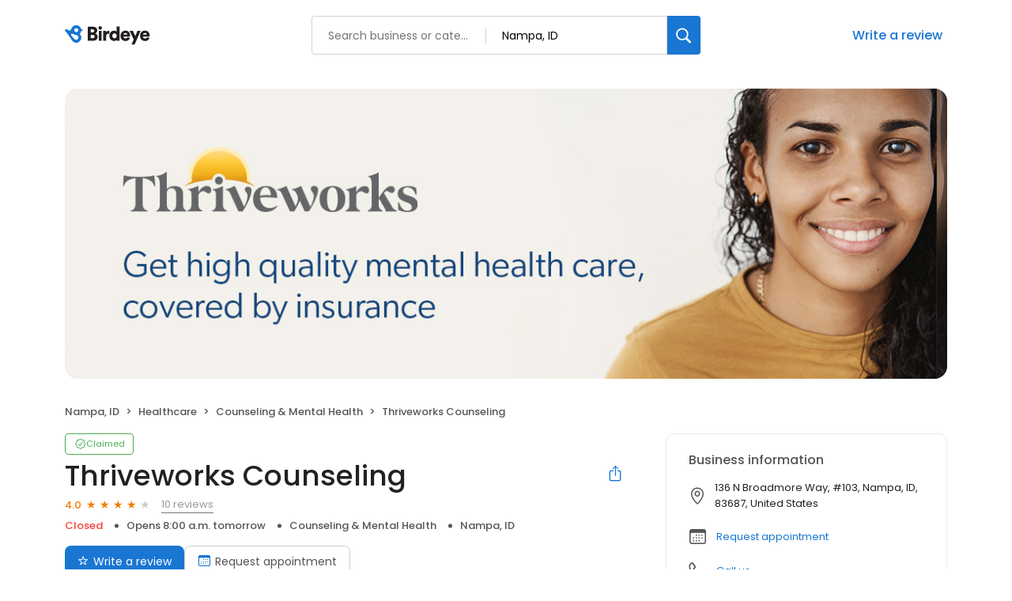

--- FILE ---
content_type: text/css
request_url: https://d3cnqzq0ivprch.cloudfront.net/profiles/production/20260102/paid/_next/static/css/9e02885fed80c7a1.css
body_size: 2337
content:
.ModalContainer_modalContainer__b3ywK{position:fixed;background-color:#fff;border-radius:16px;box-shadow:0 2px 4px rgba(0,0,0,.2);overflow:auto;opacity:1;cursor:auto;pointer-events:auto;left:50%;top:40px;transform:translate(-50%);display:flex;flex-direction:column;overflow:visible}.ModalContainer_modalContainer__b3ywK .ModalContainer_header__V09_m{display:none;width:100%;padding:24px 30px}.ModalContainer_modalContainer__b3ywK .ModalContainer_header__V09_m h3{margin:0;font-size:20px;font-weight:500;text-align:center}.ModalContainer_closeBtn__xuxbG{position:absolute;top:18px;right:32px;background:transparent;border:0;font-size:27px;cursor:pointer}.ModalContainer_closeBtn__xuxbG i{font-weight:700}@media only screen and (max-width:991px){.ModalContainer_modalContainer__b3ywK{top:0;bottom:0;right:0;left:0;border-radius:0;transform:none;width:100%}.ModalContainer_modalContainer__b3ywK .ModalContainer_header__V09_m{display:block}.ModalContainer_closeBtn__xuxbG{top:22px;right:25px;padding:0;font-size:27px}}@media only screen and (max-width:450px){.ModalContainer_closeBtn__xuxbG{right:10px}}@media only screen and (max-width:330px){.ModalContainer_modalContainer__b3ywK .ModalContainer_header__V09_m h3{font-size:19px}.ModalContainer_closeBtn__xuxbG{font-size:25px}}.BusinessDetails_profile-container__N4iDD{float:left;width:280px;line-height:1.23;display:flex;flex-direction:column;justify-content:space-between;position:relative;z-index:10}.BusinessDetails_profile-container__N4iDD h1{font-size:30px;font-weight:400;color:#212121;margin:0 0 30px}.BusinessDetails_profile-container__N4iDD .BusinessDetails_business-address__JN4KX,.BusinessDetails_profile-container__N4iDD .BusinessDetails_business-hours__Z1Nie{font-size:14px;font-weight:300;line-height:20px;color:#212121}.BusinessDetails_profile-container__N4iDD .BusinessDetails_business-address__JN4KX i,.BusinessDetails_profile-container__N4iDD .BusinessDetails_business-hours__Z1Nie i{float:left;font-size:16px;font-weight:400;padding:0 10px 0 0;margin:3px 0 0}.BusinessDetails_profile-container__N4iDD .BusinessDetails_business-address__JN4KX i:before,.BusinessDetails_profile-container__N4iDD .BusinessDetails_business-hours__Z1Nie i:before{color:#555}.BusinessDetails_profile-container__N4iDD .BusinessDetails_business-address__JN4KX span,.BusinessDetails_profile-container__N4iDD .BusinessDetails_business-hours__Z1Nie span{display:block;overflow:auto}.BusinessDetails_profile-container__N4iDD .BusinessDetails_business-hours__Z1Nie i{font-size:19px;padding:0 7px 0 0}.BusinessDetails_profile-container__N4iDD p{margin-bottom:20px}.BusinessDetails_profile-container__N4iDD .BusinessDetails_business-hours__Z1Nie i{margin-top:0}.BusinessDetails_profile-container__N4iDD .BusinessDetails_business-hours__Z1Nie .BusinessDetails_timeCont__IFHeM{display:block;overflow:auto}.BusinessDetails_profile-container__N4iDD .BusinessDetails_business-hours__Z1Nie .BusinessDetails_timeCont__IFHeM .BusinessDetails_short__XGvOG{position:relative;top:-1px}.BusinessDetails_profile-container__N4iDD .BusinessDetails_business-hours__Z1Nie .BusinessDetails_timeCont__IFHeM span{display:inline-block;vertical-align:middle;overflow:hidden}.BusinessDetails_profile-container__N4iDD .BusinessDetails_business-hours__Z1Nie .BusinessDetails_timeCont__IFHeM p{margin-bottom:2px}.BusinessDetails_profile-container__N4iDD .BusinessDetails_business-hours__Z1Nie .BusinessDetails_timeCont__IFHeM p span{float:right;width:175px}.BusinessDetails_profile-container__N4iDD .BusinessDetails_business-hours__Z1Nie .BusinessDetails_timeCont__IFHeM p:after{content:"";display:block;clear:both}.BusinessDetails_profile-container__N4iDD .BusinessDetails_business-hours__Z1Nie .BusinessDetails_timeCont__IFHeM table{margin-top:-8px}.BusinessDetails_profile-container__N4iDD .BusinessDetails_helper-text__UYUKb{font-size:10px;font-weight:400;line-height:15px;color:#999;margin:10px 0}@media only screen and (max-width:991px){.BusinessDetails_profile-container__N4iDD{display:none}}.Desktop_modalBody___tTNF{display:flex;justify-content:space-between;column-gap:40px;flex-grow:1;padding:60px 40px 40px}@media(max-width:992px){.Desktop_modalBody___tTNF{padding:0}}.FormContainer_container__kNJeI{background-color:#fff;width:400px;position:relative;z-index:12}.FormContainer_container__kNJeI .FormContainer_row__PHnSE{margin-bottom:10px}.FormContainer_container__kNJeI .FormContainer_col__p02x9{width:49%;display:inline-block;position:relative;vertical-align:top}.FormContainer_container__kNJeI .FormContainer_col__p02x9:first-child{margin-right:2%}.FormContainer_container__kNJeI .FormContainer_col__p02x9:first-child .FormContainer_dateSelect__8v3Ga{display:flex;justify-content:space-between;height:56px;border-radius:6px;border:1px solid #999;padding:8px 0;position:relative}.FormContainer_container__kNJeI .FormContainer_col__p02x9:first-child .FormContainer_dateSelect__8v3Ga .FormContainer_dateWrapper__IsngF{display:flex;flex-direction:column;padding-left:20px}.FormContainer_container__kNJeI .FormContainer_col__p02x9:first-child .FormContainer_dateSelect__8v3Ga .FormContainer_dateWrapper__IsngF .FormContainer_dateLabel__FZN5U{font-size:15px;color:#999;margin-top:8px;margin-left:-5px}.FormContainer_container__kNJeI .FormContainer_col__p02x9:first-child .FormContainer_dateSelect__8v3Ga .FormContainer_dateWrapper__IsngF .FormContainer_dateValue__UWFi_{font-size:15px;line-height:23px;margin-left:-5px}.FormContainer_container__kNJeI .FormContainer_col__p02x9:first-child .FormContainer_dateSelect__8v3Ga i{position:absolute;right:12px;top:50%;transform:translateY(-50%);color:#ccc;font-weight:700}.FormContainer_container__kNJeI .FormContainer_col__p02x9:first-child .FormContainer_dateSelect__8v3Ga .FormContainer_toolTip__votim{flex-basis:20px;display:none;position:relative;padding-right:10px}.FormContainer_container__kNJeI .FormContainer_col__p02x9:first-child .FormContainer_dateSelect__8v3Ga .FormContainer_toolTip__votim img{position:absolute;top:50%;transform:translateY(-50%);right:10px}.FormContainer_container__kNJeI .FormContainer_col__p02x9:first-child .FormContainer_dateSelect__8v3Ga .FormContainer_toolTip__votim img:hover~p{opacity:1;visibility:visible;transform:translateZ(0)}.FormContainer_container__kNJeI .FormContainer_col__p02x9:first-child .FormContainer_dateSelect__8v3Ga .FormContainer_toolTip__votim p{position:absolute;top:28px;width:160px;text-align:center;right:0;top:50%;transform:translateY(-50%);z-index:2;opacity:0;visibility:hidden;border-radius:2px;padding:10px;color:var(--white);font-weight:300;font-size:12px;background-color:#455b76;box-shadow:0 0 15px 0 rgba(0,0,0,.1);transform:translate3d(0,.5em,0);transition:all .15s ease-in-out}.FormContainer_container__kNJeI .FormContainer_col__p02x9:first-child .FormContainer_dateSelect__8v3Ga .FormContainer_toolTip__votim p:before{content:"";width:0;height:0;border-left:7px solid transparent;border-right:7px solid transparent;border-bottom:7px solid #455b76;position:absolute;top:-6px;right:9px}.FormContainer_container__kNJeI .FormContainer_col__p02x9:first-child .FormContainer_dateSelect__8v3Ga.FormContainer_selected__RtC6O .FormContainer_dateLabel__FZN5U{font-size:11px;line-height:16px;color:#777;margin-top:0}.FormContainer_container__kNJeI .FormContainer_col__p02x9:first-child .FormContainer_dateSelect__8v3Ga.FormContainer_error__LrLNN{border-color:#f44336!important}.FormContainer_container__kNJeI .FormContainer_col__p02x9:first-child .FormContainer_dateSelect__8v3Ga.FormContainer_error__LrLNN .FormContainer_dateLabel__FZN5U{color:#f44336;font-weight:300}.FormContainer_container__kNJeI .FormContainer_col__p02x9:first-child .FormContainer_dateSelect__8v3Ga.FormContainer_error__LrLNN .FormContainer_toolTip__votim{display:block}.FormContainer_container__kNJeI .FormContainer_col__p02x9:first-child .FormContainer_dateSelect__8v3Ga.FormContainer_error__LrLNN i{display:none}.FormContainer_container__kNJeI .FormContainer_col__p02x9 .FormContainer_appointmentCalendar__AvsEP{position:absolute;top:-60px;right:0}.FormContainer_container__kNJeI .FormContainer_formControl__FjaoL input{border-radius:6px;border:1px solid #999;padding:10px 20px}.FormContainer_container__kNJeI .FormContainer_formControl__FjaoL input:not([value=""]):-moz-read-only{border:1px solid #999;box-shadow:none;font-size:15px;line-height:22px;padding-top:26px}.FormContainer_container__kNJeI .FormContainer_formControl__FjaoL input:focus,.FormContainer_container__kNJeI .FormContainer_formControl__FjaoL input:not([value=""]):disabled,.FormContainer_container__kNJeI .FormContainer_formControl__FjaoL input:not([value=""]):read-only,.FormContainer_container__kNJeI .FormContainer_formControl__FjaoL input:not([value=""]):valid{border:1px solid #999;box-shadow:none;font-size:15px;line-height:22px;padding-top:26px}.FormContainer_container__kNJeI .FormContainer_formControl__FjaoL input:-webkit-autofill~label,.FormContainer_container__kNJeI .FormContainer_formControl__FjaoL input:focus~label,.FormContainer_container__kNJeI .FormContainer_formControl__FjaoL input:not([value=""]):disabled+label,.FormContainer_container__kNJeI .FormContainer_formControl__FjaoL input:not([value=""]):read-only+label,.FormContainer_container__kNJeI .FormContainer_formControl__FjaoL input:not([value=""]):valid+label{font-size:11px;line-height:16px;color:#777;top:3px}.FormContainer_container__kNJeI .FormContainer_formControl__FjaoL label{font-size:15px;top:5px}.FormContainer_container__kNJeI .FormContainer_textAreaControl__u4LxC{width:100%;position:relative;height:98px}.FormContainer_container__kNJeI .FormContainer_textAreaControl__u4LxC textarea{width:100%;height:100px;border-radius:6px;border:1px solid #999;padding:10px 20px;font-weight:400;font-size:15px;line-height:22px;overflow:auto;resize:none;position:relative;z-index:0}.FormContainer_container__kNJeI .FormContainer_textAreaControl__u4LxC textarea:focus,.FormContainer_container__kNJeI .FormContainer_textAreaControl__u4LxC textarea:not(:empty){border:1px solid #999;outline:none;padding-top:26px}.FormContainer_container__kNJeI .FormContainer_textAreaControl__u4LxC textarea:-webkit-autofill~label,.FormContainer_container__kNJeI .FormContainer_textAreaControl__u4LxC textarea:focus~label,.FormContainer_container__kNJeI .FormContainer_textAreaControl__u4LxC textarea:not(:empty)+label{font-size:11px;top:1px;color:#777;background:#fff;width:calc(100% - 31px);opacity:1;padding-top:10px}.FormContainer_container__kNJeI .FormContainer_textAreaControl__u4LxC label{position:absolute;z-index:0;top:12px;left:19px;font-size:15px;font-weight:400;color:#777;pointer-events:none;transform-origin:left top;transition-duration:.3s;opacity:.75}.FormContainer_container__kNJeI .FormContainer_select__fOyvK label{position:absolute;top:4px;left:16px;font-size:15px;font-weight:400;color:#777;transform:translateY(13px);transform-origin:left top;transition-duration:.3s;opacity:.75;pointer-events:none}.FormContainer_container__kNJeI .FormContainer_select__fOyvK label[class*=focused],.FormContainer_container__kNJeI .FormContainer_select__fOyvK label[class*=hasValue]{top:2px;font-size:11px;transform:translateY(6px);font-weight:400;opacity:1;color:#777}.FormContainer_container__kNJeI .FormContainer_select__fOyvK div[class*=control]{box-shadow:none;border:1px solid #999}.FormContainer_container__kNJeI .FormContainer_select__fOyvK div[class*=singleValue]{font-size:15px;margin:2px 0 0 -2px}.FormContainer_container__kNJeI .FormContainer_loader__BmItT{position:absolute;left:0;top:0;width:100%;height:100%;z-index:18}.FormContainer_container__kNJeI .FormContainer_loader__BmItT .FormContainer_spinner__Yq0yE{position:absolute!important;top:50%;left:50%;transform:translate(-50%,-50%);padding:32px;border-radius:10px}.FormContainer_container__kNJeI .FormContainer_dateCont__AVaGK{display:flex}.FormContainer_container__kNJeI .FormContainer_formError__2_FgY{font-size:11px;color:#e21f2a;margin:7px 0 0;line-height:10px}.FormContainer_container__kNJeI .FormContainer_timeGroup__cfz__{display:flex;margin-top:-1px;width:182px}.FormContainer_container__kNJeI .FormContainer_button__USOy1{height:56px;font-size:17px;margin-top:10px;border-radius:4px;background-color:#1976d2;color:#fff;padding:10px 5px;width:100%;text-align:center;display:block;border:0;box-shadow:none;cursor:pointer;outline:0;text-decoration:none}.FormContainer_container__kNJeI .FormContainer_smsConsent__8WqeH{font-weight:400;font-size:12px;line-height:18px;color:#212121;padding-bottom:10px;display:flex;gap:12px;align-items:center}.FormContainer_container__kNJeI .FormContainer_smsConsent__8WqeH input,.FormContainer_container__kNJeI .FormContainer_smsConsent__8WqeH label{cursor:pointer}.FormContainer_container__kNJeI .FormContainer_smsConsent__8WqeH label{max-height:54px;overflow-y:auto;overflow-x:hidden;display:block;word-wrap:break-word;overflow-wrap:break-word;white-space:normal}@media(max-width:992px){.FormContainer_container__kNJeI{padding:0 15px 15px;height:calc(100% - 68px);position:absolute;width:100%;top:68px}.FormContainer_container__kNJeI .FormContainer_row__PHnSE{margin:20px 15px}.FormContainer_container__kNJeI .FormContainer_row__PHnSE .FormContainer_btnStyles__nqt6s{font-size:18px}.FormContainer_container__kNJeI .FormContainer_col__p02x9 .FormContainer_appointmentCalendar__AvsEP{top:-60px;left:50%;right:auto;transform:translate(-25%)}.FormContainer_container__kNJeI h3{display:none}.FormContainer_container__kNJeI .FormContainer_form__v_2o2{margin:0}.FormContainer_container__kNJeI .FormContainer_mobBtn__FlSWg{position:fixed;width:calc(100% - 30px);transform:translateZ(0);bottom:30px}}@media(max-width:450px){.FormContainer_container__kNJeI .FormContainer_row__PHnSE{margin:20px 0}}

--- FILE ---
content_type: application/javascript
request_url: https://d3cnqzq0ivprch.cloudfront.net/profiles/production/20260102/paid/_next/static/chunks/7811-f1a75d957d8ebb0a.js
body_size: 9894
content:
"use strict";(self.webpackChunk_N_E=self.webpackChunk_N_E||[]).push([[7811],{17811:function(e,n,t){t.d(n,{_W:function(){return e0}});var o,r,a=t(57437),i=t(2265),l=t(41988),s=t(99649);function d(e){let n=(0,s.Q)(e);return n.setDate(1),n.setHours(0,0,0,0),n}function u(e){let n=(0,s.Q)(e),t=n.getMonth();return n.setFullYear(n.getFullYear(),t+1,0),n.setHours(23,59,59,999),n}var c=t(56942),f=t(63497);function v(e,n){let t=(0,s.Q)(e),o=t.getFullYear(),r=t.getDate(),a=(0,f.L)(e,0);a.setFullYear(o,n,15),a.setHours(0,0,0,0);let i=function(e){let n=(0,s.Q)(e),t=n.getFullYear(),o=n.getMonth(),r=(0,f.L)(e,0);return r.setFullYear(t,o+1,0),r.setHours(0,0,0,0),r.getDate()}(a);return t.setMonth(n,Math.min(r,i)),t}function p(e,n){let t=(0,s.Q)(e);return isNaN(+t)?(0,f.L)(e,NaN):(t.setFullYear(n),t)}var h=t(36502);function m(e,n){let t=(0,s.Q)(e),o=(0,s.Q)(n);return 12*(t.getFullYear()-o.getFullYear())+(t.getMonth()-o.getMonth())}function y(e,n){let t=(0,s.Q)(e);if(isNaN(n))return(0,f.L)(e,NaN);if(!n)return t;let o=t.getDate(),r=(0,f.L)(e,t.getTime());return(r.setMonth(t.getMonth()+n+1,0),o>=r.getDate())?r:(t.setFullYear(r.getFullYear(),r.getMonth(),o),t)}function b(e,n){let t=(0,s.Q)(e),o=(0,s.Q)(n);return t.getFullYear()===o.getFullYear()&&t.getMonth()===o.getMonth()}function x(e,n){return+(0,s.Q)(e)<+(0,s.Q)(n)}var g=t(13451),w=t(65696);function _(e,n){let t=(0,s.Q)(e);return isNaN(n)?(0,f.L)(e,NaN):(n&&t.setDate(t.getDate()+n),t)}function N(e,n){return+(0,c.b)(e)==+(0,c.b)(n)}function j(e,n){let t=(0,s.Q)(e),o=(0,s.Q)(n);return t.getTime()>o.getTime()}var M=t(19324),D=t(34440);function k(e,n){return _(e,7*n)}function C(e,n){return y(e,12*n)}var P=t(55528);function O(e,n){var t,o,r,a,i,l,d,u;let c=(0,P.j)(),f=null!==(u=null!==(d=null!==(l=null!==(i=null==n?void 0:n.weekStartsOn)&&void 0!==i?i:null==n?void 0:null===(o=n.locale)||void 0===o?void 0:null===(t=o.options)||void 0===t?void 0:t.weekStartsOn)&&void 0!==l?l:c.weekStartsOn)&&void 0!==d?d:null===(a=c.locale)||void 0===a?void 0:null===(r=a.options)||void 0===r?void 0:r.weekStartsOn)&&void 0!==u?u:0,v=(0,s.Q)(e),p=v.getDay();return v.setDate(v.getDate()+((p<f?-7:0)+6-(p-f))),v.setHours(23,59,59,999),v}function S(e){return O(e,{weekStartsOn:1})}var L=t(88355),W=t(861),E=t(78198),F=t(9340),Y=t(5654),I=function(){return(I=Object.assign||function(e){for(var n,t=1,o=arguments.length;t<o;t++)for(var r in n=arguments[t])Object.prototype.hasOwnProperty.call(n,r)&&(e[r]=n[r]);return e}).apply(this,arguments)};function T(e,n,t){if(t||2==arguments.length)for(var o,r=0,a=n.length;r<a;r++)!o&&r in n||(o||(o=Array.prototype.slice.call(n,0,r)),o[r]=n[r]);return e.concat(o||Array.prototype.slice.call(n))}function Q(e){return"multiple"===e.mode}function A(e){return"range"===e.mode}function B(e){return"single"===e.mode}"function"==typeof SuppressedError&&SuppressedError;var R={root:"rdp",multiple_months:"rdp-multiple_months",with_weeknumber:"rdp-with_weeknumber",vhidden:"rdp-vhidden",button_reset:"rdp-button_reset",button:"rdp-button",caption:"rdp-caption",caption_start:"rdp-caption_start",caption_end:"rdp-caption_end",caption_between:"rdp-caption_between",caption_label:"rdp-caption_label",caption_dropdowns:"rdp-caption_dropdowns",dropdown:"rdp-dropdown",dropdown_month:"rdp-dropdown_month",dropdown_year:"rdp-dropdown_year",dropdown_icon:"rdp-dropdown_icon",months:"rdp-months",month:"rdp-month",table:"rdp-table",tbody:"rdp-tbody",tfoot:"rdp-tfoot",head:"rdp-head",head_row:"rdp-head_row",head_cell:"rdp-head_cell",nav:"rdp-nav",nav_button:"rdp-nav_button",nav_button_previous:"rdp-nav_button_previous",nav_button_next:"rdp-nav_button_next",nav_icon:"rdp-nav_icon",row:"rdp-row",weeknumber:"rdp-weeknumber",cell:"rdp-cell",day:"rdp-day",day_today:"rdp-day_today",day_outside:"rdp-day_outside",day_selected:"rdp-day_selected",day_disabled:"rdp-day_disabled",day_hidden:"rdp-day_hidden",day_range_start:"rdp-day_range_start",day_range_end:"rdp-day_range_end",day_range_middle:"rdp-day_range_middle"},H=Object.freeze({__proto__:null,formatCaption:function(e,n){return(0,l.WU)(e,"LLLL y",n)},formatDay:function(e,n){return(0,l.WU)(e,"d",n)},formatMonthCaption:function(e,n){return(0,l.WU)(e,"LLLL",n)},formatWeekNumber:function(e){return"".concat(e)},formatWeekdayName:function(e,n){return(0,l.WU)(e,"cccccc",n)},formatYearCaption:function(e,n){return(0,l.WU)(e,"yyyy",n)}}),U=Object.freeze({__proto__:null,labelDay:function(e,n,t){return(0,l.WU)(e,"do MMMM (EEEE)",t)},labelMonthDropdown:function(){return"Month: "},labelNext:function(){return"Go to next month"},labelPrevious:function(){return"Go to previous month"},labelWeekNumber:function(e){return"Week n. ".concat(e)},labelWeekday:function(e,n){return(0,l.WU)(e,"cccc",n)},labelYearDropdown:function(){return"Year: "}}),z=(0,i.createContext)(void 0);function K(e){var n,t,o,r,i,l,s,f,v=e.initialProps,p={captionLayout:"buttons",classNames:R,formatters:H,labels:U,locale:Y._,modifiersClassNames:{},modifiers:{},numberOfMonths:1,styles:{},today:new Date,mode:"default"},h=(n=v.fromYear,t=v.toYear,o=v.fromMonth,r=v.toMonth,i=v.fromDate,l=v.toDate,o?i=d(o):n&&(i=new Date(n,0,1)),r?l=u(r):t&&(l=new Date(t,11,31)),{fromDate:i?(0,c.b)(i):void 0,toDate:l?(0,c.b)(l):void 0}),m=h.fromDate,y=h.toDate,b=null!==(s=v.captionLayout)&&void 0!==s?s:p.captionLayout;"buttons"===b||m&&y||(b="buttons"),(B(v)||Q(v)||A(v))&&(f=v.onSelect);var x=I(I(I({},p),v),{captionLayout:b,classNames:I(I({},p.classNames),v.classNames),components:I({},v.components),formatters:I(I({},p.formatters),v.formatters),fromDate:m,labels:I(I({},p.labels),v.labels),mode:v.mode||p.mode,modifiers:I(I({},p.modifiers),v.modifiers),modifiersClassNames:I(I({},p.modifiersClassNames),v.modifiersClassNames),onSelect:f,styles:I(I({},p.styles),v.styles),toDate:y});return(0,a.jsx)(z.Provider,{value:x,children:e.children})}function Z(){var e=(0,i.useContext)(z);if(!e)throw Error("useDayPicker must be used within a DayPickerProvider.");return e}function G(e){var n=Z(),t=n.locale,o=n.classNames,r=n.styles,i=n.formatters.formatCaption;return(0,a.jsx)("div",{className:o.caption_label,style:r.caption_label,"aria-live":"polite",role:"presentation",id:e.id,children:i(e.displayMonth,{locale:t})})}function J(e){return(0,a.jsx)("svg",I({width:"8px",height:"8px",viewBox:"0 0 120 120","data-testid":"iconDropdown"},e,{children:(0,a.jsx)("path",{d:"M4.22182541,48.2218254 C8.44222828,44.0014225 15.2388494,43.9273804 19.5496459,47.9996989 L19.7781746,48.2218254 L60,88.443 L100.221825,48.2218254 C104.442228,44.0014225 111.238849,43.9273804 115.549646,47.9996989 L115.778175,48.2218254 C119.998577,52.4422283 120.07262,59.2388494 116.000301,63.5496459 L115.778175,63.7781746 L67.7781746,111.778175 C63.5577717,115.998577 56.7611506,116.07262 52.4503541,112.000301 L52.2218254,111.778175 L4.22182541,63.7781746 C-0.0739418023,59.4824074 -0.0739418023,52.5175926 4.22182541,48.2218254 Z",fill:"currentColor",fillRule:"nonzero"})}))}function q(e){var n,t,o=e.onChange,r=e.value,i=e.children,l=e.caption,s=e.className,d=e.style,u=Z(),c=null!==(t=null===(n=u.components)||void 0===n?void 0:n.IconDropdown)&&void 0!==t?t:J;return(0,a.jsxs)("div",{className:s,style:d,children:[(0,a.jsx)("span",{className:u.classNames.vhidden,children:e["aria-label"]}),(0,a.jsx)("select",{name:e.name,"aria-label":e["aria-label"],className:u.classNames.dropdown,style:u.styles.dropdown,value:r,onChange:o,children:i}),(0,a.jsxs)("div",{className:u.classNames.caption_label,style:u.styles.caption_label,"aria-hidden":"true",children:[l,(0,a.jsx)(c,{className:u.classNames.dropdown_icon,style:u.styles.dropdown_icon})]})]})}function V(e){var n,t=Z(),o=t.fromDate,r=t.toDate,i=t.styles,l=t.locale,u=t.formatters.formatMonthCaption,c=t.classNames,f=t.components,p=t.labels.labelMonthDropdown;if(!o||!r)return(0,a.jsx)(a.Fragment,{});var h=[];if(function(e,n){let t=(0,s.Q)(e),o=(0,s.Q)(n);return t.getFullYear()===o.getFullYear()}(o,r))for(var m=d(o),y=o.getMonth();y<=r.getMonth();y++)h.push(v(m,y));else for(var m=d(new Date),y=0;y<=11;y++)h.push(v(m,y));var b=null!==(n=null==f?void 0:f.Dropdown)&&void 0!==n?n:q;return(0,a.jsx)(b,{name:"months","aria-label":p(),className:c.dropdown_month,style:i.dropdown_month,onChange:function(n){var t=Number(n.target.value),o=v(d(e.displayMonth),t);e.onChange(o)},value:e.displayMonth.getMonth(),caption:u(e.displayMonth,{locale:l}),children:h.map(function(e){return(0,a.jsx)("option",{value:e.getMonth(),children:u(e,{locale:l})},e.getMonth())})})}function X(e){var n,t=e.displayMonth,o=Z(),r=o.fromDate,i=o.toDate,l=o.locale,s=o.styles,u=o.classNames,c=o.components,f=o.formatters.formatYearCaption,v=o.labels.labelYearDropdown,m=[];if(!r||!i)return(0,a.jsx)(a.Fragment,{});for(var y=r.getFullYear(),b=i.getFullYear(),x=y;x<=b;x++)m.push(p((0,h.e)(new Date),x));var g=null!==(n=null==c?void 0:c.Dropdown)&&void 0!==n?n:q;return(0,a.jsx)(g,{name:"years","aria-label":v(),className:u.dropdown_year,style:s.dropdown_year,onChange:function(n){var o=p(d(t),Number(n.target.value));e.onChange(o)},value:t.getFullYear(),caption:f(t,{locale:l}),children:m.map(function(e){return(0,a.jsx)("option",{value:e.getFullYear(),children:f(e,{locale:l})},e.getFullYear())})})}var $=(0,i.createContext)(void 0);function ee(e){var n,t,o,r,l,s,u,c,f,v,p,h,g,w,_,N,j=Z(),M=(_=(o=(t=n=Z()).month,r=t.defaultMonth,l=t.today,s=o||r||l||new Date,u=t.toDate,c=t.fromDate,f=t.numberOfMonths,u&&0>m(u,s)&&(s=y(u,-1*((void 0===f?1:f)-1))),c&&0>m(s,c)&&(s=c),v=d(s),p=n.month,g=(h=(0,i.useState)(v))[0],w=[void 0===p?g:p,h[1]])[0],N=w[1],[_,function(e){if(!n.disableNavigation){var t,o=d(e);N(o),null===(t=n.onMonthChange)||void 0===t||t.call(n,o)}}]),D=M[0],k=M[1],C=function(e,n){for(var t=n.reverseMonths,o=n.numberOfMonths,r=d(e),a=m(d(y(r,o)),r),i=[],l=0;l<a;l++){var s=y(r,l);i.push(s)}return t&&(i=i.reverse()),i}(D,j),P=function(e,n){if(!n.disableNavigation){var t=n.toDate,o=n.pagedNavigation,r=n.numberOfMonths,a=void 0===r?1:r,i=d(e);if(!t||!(m(t,e)<a))return y(i,o?a:1)}}(D,j),O=function(e,n){if(!n.disableNavigation){var t=n.fromDate,o=n.pagedNavigation,r=n.numberOfMonths,a=d(e);if(!t||!(0>=m(a,t)))return y(a,-(o?void 0===r?1:r:1))}}(D,j),S=function(e){return C.some(function(n){return b(e,n)})};return(0,a.jsx)($.Provider,{value:{currentMonth:D,displayMonths:C,goToMonth:k,goToDate:function(e,n){S(e)||(n&&x(e,n)?k(y(e,1+-1*j.numberOfMonths)):k(e))},previousMonth:O,nextMonth:P,isDateDisplayed:S},children:e.children})}function en(){var e=(0,i.useContext)($);if(!e)throw Error("useNavigation must be used within a NavigationProvider");return e}function et(e){var n,t=Z(),o=t.classNames,r=t.styles,i=t.components,l=en().goToMonth,s=function(n){l(y(n,e.displayIndex?-e.displayIndex:0))},d=null!==(n=null==i?void 0:i.CaptionLabel)&&void 0!==n?n:G,u=(0,a.jsx)(d,{id:e.id,displayMonth:e.displayMonth});return(0,a.jsxs)("div",{className:o.caption_dropdowns,style:r.caption_dropdowns,children:[(0,a.jsx)("div",{className:o.vhidden,children:u}),(0,a.jsx)(V,{onChange:s,displayMonth:e.displayMonth}),(0,a.jsx)(X,{onChange:s,displayMonth:e.displayMonth})]})}function eo(e){return(0,a.jsx)("svg",I({width:"16px",height:"16px",viewBox:"0 0 120 120"},e,{children:(0,a.jsx)("path",{d:"M69.490332,3.34314575 C72.6145263,0.218951416 77.6798462,0.218951416 80.8040405,3.34314575 C83.8617626,6.40086786 83.9268205,11.3179931 80.9992143,14.4548388 L80.8040405,14.6568542 L35.461,60 L80.8040405,105.343146 C83.8617626,108.400868 83.9268205,113.317993 80.9992143,116.454839 L80.8040405,116.656854 C77.7463184,119.714576 72.8291931,119.779634 69.6923475,116.852028 L69.490332,116.656854 L18.490332,65.6568542 C15.4326099,62.5991321 15.367552,57.6820069 18.2951583,54.5451612 L18.490332,54.3431458 L69.490332,3.34314575 Z",fill:"currentColor",fillRule:"nonzero"})}))}function er(e){return(0,a.jsx)("svg",I({width:"16px",height:"16px",viewBox:"0 0 120 120"},e,{children:(0,a.jsx)("path",{d:"M49.8040405,3.34314575 C46.6798462,0.218951416 41.6145263,0.218951416 38.490332,3.34314575 C35.4326099,6.40086786 35.367552,11.3179931 38.2951583,14.4548388 L38.490332,14.6568542 L83.8333725,60 L38.490332,105.343146 C35.4326099,108.400868 35.367552,113.317993 38.2951583,116.454839 L38.490332,116.656854 C41.5480541,119.714576 46.4651794,119.779634 49.602025,116.852028 L49.8040405,116.656854 L100.804041,65.6568542 C103.861763,62.5991321 103.926821,57.6820069 100.999214,54.5451612 L100.804041,54.3431458 L49.8040405,3.34314575 Z",fill:"currentColor"})}))}var ea=(0,i.forwardRef)(function(e,n){var t=Z(),o=t.classNames,r=t.styles,i=[o.button_reset,o.button];e.className&&i.push(e.className);var l=i.join(" "),s=I(I({},r.button_reset),r.button);return e.style&&Object.assign(s,e.style),(0,a.jsx)("button",I({},e,{ref:n,type:"button",className:l,style:s}))});function ei(e){var n,t,o=Z(),r=o.dir,i=o.locale,l=o.classNames,s=o.styles,d=o.labels,u=d.labelPrevious,c=d.labelNext,f=o.components;if(!e.nextMonth&&!e.previousMonth)return(0,a.jsx)(a.Fragment,{});var v=u(e.previousMonth,{locale:i}),p=[l.nav_button,l.nav_button_previous].join(" "),h=c(e.nextMonth,{locale:i}),m=[l.nav_button,l.nav_button_next].join(" "),y=null!==(n=null==f?void 0:f.IconRight)&&void 0!==n?n:er,b=null!==(t=null==f?void 0:f.IconLeft)&&void 0!==t?t:eo;return(0,a.jsxs)("div",{className:l.nav,style:s.nav,children:[!e.hidePrevious&&(0,a.jsx)(ea,{name:"previous-month","aria-label":v,className:p,style:s.nav_button_previous,disabled:!e.previousMonth,onClick:e.onPreviousClick,children:"rtl"===r?(0,a.jsx)(y,{className:l.nav_icon,style:s.nav_icon}):(0,a.jsx)(b,{className:l.nav_icon,style:s.nav_icon})}),!e.hideNext&&(0,a.jsx)(ea,{name:"next-month","aria-label":h,className:m,style:s.nav_button_next,disabled:!e.nextMonth,onClick:e.onNextClick,children:"rtl"===r?(0,a.jsx)(b,{className:l.nav_icon,style:s.nav_icon}):(0,a.jsx)(y,{className:l.nav_icon,style:s.nav_icon})})]})}function el(e){var n=Z().numberOfMonths,t=en(),o=t.previousMonth,r=t.nextMonth,i=t.goToMonth,l=t.displayMonths,s=l.findIndex(function(n){return b(e.displayMonth,n)}),d=0===s,u=s===l.length-1;return(0,a.jsx)(ei,{displayMonth:e.displayMonth,hideNext:n>1&&(d||!u),hidePrevious:n>1&&(u||!d),nextMonth:r,previousMonth:o,onPreviousClick:function(){o&&i(o)},onNextClick:function(){r&&i(r)}})}function es(e){var n,t,o=Z(),r=o.classNames,i=o.disableNavigation,l=o.styles,s=o.captionLayout,d=o.components,u=null!==(n=null==d?void 0:d.CaptionLabel)&&void 0!==n?n:G;return t=i?(0,a.jsx)(u,{id:e.id,displayMonth:e.displayMonth}):"dropdown"===s?(0,a.jsx)(et,{displayMonth:e.displayMonth,id:e.id}):"dropdown-buttons"===s?(0,a.jsxs)(a.Fragment,{children:[(0,a.jsx)(et,{displayMonth:e.displayMonth,displayIndex:e.displayIndex,id:e.id}),(0,a.jsx)(el,{displayMonth:e.displayMonth,displayIndex:e.displayIndex,id:e.id})]}):(0,a.jsxs)(a.Fragment,{children:[(0,a.jsx)(u,{id:e.id,displayMonth:e.displayMonth,displayIndex:e.displayIndex}),(0,a.jsx)(el,{displayMonth:e.displayMonth,id:e.id})]}),(0,a.jsx)("div",{className:r.caption,style:l.caption,children:t})}function ed(e){var n=Z(),t=n.footer,o=n.styles,r=n.classNames.tfoot;return t?(0,a.jsx)("tfoot",{className:r,style:o.tfoot,children:(0,a.jsx)("tr",{children:(0,a.jsx)("td",{colSpan:8,children:t})})}):(0,a.jsx)(a.Fragment,{})}function eu(){var e=Z(),n=e.classNames,t=e.styles,o=e.showWeekNumber,r=e.locale,i=e.weekStartsOn,l=e.ISOWeek,s=e.formatters.formatWeekdayName,d=e.labels.labelWeekday,u=function(e,n,t){for(var o=t?(0,g.T)(new Date):(0,w.z)(new Date,{locale:e,weekStartsOn:n}),r=[],a=0;a<7;a++){var i=_(o,a);r.push(i)}return r}(r,i,l);return(0,a.jsxs)("tr",{style:t.head_row,className:n.head_row,children:[o&&(0,a.jsx)("td",{style:t.head_cell,className:n.head_cell}),u.map(function(e,o){return(0,a.jsx)("th",{scope:"col",className:n.head_cell,style:t.head_cell,"aria-label":d(e,{locale:r}),children:s(e,{locale:r})},o)})]})}function ec(){var e,n=Z(),t=n.classNames,o=n.styles,r=n.components,i=null!==(e=null==r?void 0:r.HeadRow)&&void 0!==e?e:eu;return(0,a.jsx)("thead",{style:o.head,className:t.head,children:(0,a.jsx)(i,{})})}function ef(e){var n=Z(),t=n.locale,o=n.formatters.formatDay;return(0,a.jsx)(a.Fragment,{children:o(e.date,{locale:t})})}var ev=(0,i.createContext)(void 0);function ep(e){return Q(e.initialProps)?(0,a.jsx)(eh,{initialProps:e.initialProps,children:e.children}):(0,a.jsx)(ev.Provider,{value:{selected:void 0,modifiers:{disabled:[]}},children:e.children})}function eh(e){var n=e.initialProps,t=e.children,o=n.selected,r=n.min,i=n.max,l={disabled:[]};return o&&l.disabled.push(function(e){var n=i&&o.length>i-1,t=o.some(function(n){return N(n,e)});return!!(n&&!t)}),(0,a.jsx)(ev.Provider,{value:{selected:o,onDayClick:function(e,t,a){if(null===(l=n.onDayClick)||void 0===l||l.call(n,e,t,a),(!t.selected||!r||(null==o?void 0:o.length)!==r)&&(t.selected||!i||(null==o?void 0:o.length)!==i)){var l,s,d=o?T([],o,!0):[];if(t.selected){var u=d.findIndex(function(n){return N(e,n)});d.splice(u,1)}else d.push(e);null===(s=n.onSelect)||void 0===s||s.call(n,d,e,t,a)}},modifiers:l},children:t})}function em(){var e=(0,i.useContext)(ev);if(!e)throw Error("useSelectMultiple must be used within a SelectMultipleProvider");return e}var ey=(0,i.createContext)(void 0);function eb(e){return A(e.initialProps)?(0,a.jsx)(ex,{initialProps:e.initialProps,children:e.children}):(0,a.jsx)(ey.Provider,{value:{selected:void 0,modifiers:{range_start:[],range_end:[],range_middle:[],disabled:[]}},children:e.children})}function ex(e){var n=e.initialProps,t=e.children,o=n.selected,r=o||{},i=r.from,l=r.to,s=n.min,d=n.max,u={range_start:[],range_end:[],range_middle:[],disabled:[]};if(i?(u.range_start=[i],l?(u.range_end=[l],N(i,l)||(u.range_middle=[{after:i,before:l}])):u.range_end=[i]):l&&(u.range_start=[l],u.range_end=[l]),s&&(i&&!l&&u.disabled.push({after:_(i,-(s-1)),before:_(i,s-1)}),i&&l&&u.disabled.push({after:i,before:_(i,s-1)}),!i&&l&&u.disabled.push({after:_(l,-(s-1)),before:_(l,s-1)})),d){if(i&&!l&&(u.disabled.push({before:_(i,-d+1)}),u.disabled.push({after:_(i,d-1)})),i&&l){var c=d-((0,M.w)(l,i)+1);u.disabled.push({before:_(i,-c)}),u.disabled.push({after:_(l,c)})}!i&&l&&(u.disabled.push({before:_(l,-d+1)}),u.disabled.push({after:_(l,d-1)}))}return(0,a.jsx)(ey.Provider,{value:{selected:o,onDayClick:function(e,t,r){null===(s=n.onDayClick)||void 0===s||s.call(n,e,t,r);var a,i,l,s,d,u=(i=(a=o||{}).from,l=a.to,i&&l?N(l,e)&&N(i,e)?void 0:N(l,e)?{from:l,to:void 0}:N(i,e)?void 0:j(i,e)?{from:e,to:l}:{from:i,to:e}:l?j(e,l)?{from:l,to:e}:{from:e,to:l}:i?x(e,i)?{from:e,to:i}:{from:i,to:e}:{from:e,to:void 0});null===(d=n.onSelect)||void 0===d||d.call(n,u,e,t,r)},modifiers:u},children:t})}function eg(){var e=(0,i.useContext)(ey);if(!e)throw Error("useSelectRange must be used within a SelectRangeProvider");return e}function ew(e){return Array.isArray(e)?T([],e,!0):void 0!==e?[e]:[]}(o=r||(r={})).Outside="outside",o.Disabled="disabled",o.Selected="selected",o.Hidden="hidden",o.Today="today",o.RangeStart="range_start",o.RangeEnd="range_end",o.RangeMiddle="range_middle";var e_=r.Selected,eN=r.Disabled,ej=r.Hidden,eM=r.Today,eD=r.RangeEnd,ek=r.RangeMiddle,eC=r.RangeStart,eP=r.Outside,eO=(0,i.createContext)(void 0);function eS(e){var n,t,o,r=Z(),i=em(),l=eg(),s=((n={})[e_]=ew(r.selected),n[eN]=ew(r.disabled),n[ej]=ew(r.hidden),n[eM]=[r.today],n[eD]=[],n[ek]=[],n[eC]=[],n[eP]=[],r.fromDate&&n[eN].push({before:r.fromDate}),r.toDate&&n[eN].push({after:r.toDate}),Q(r)?n[eN]=n[eN].concat(i.modifiers[eN]):A(r)&&(n[eN]=n[eN].concat(l.modifiers[eN]),n[eC]=l.modifiers[eC],n[ek]=l.modifiers[ek],n[eD]=l.modifiers[eD]),n),d=(t=r.modifiers,o={},Object.entries(t).forEach(function(e){var n=e[0],t=e[1];o[n]=ew(t)}),o),u=I(I({},s),d);return(0,a.jsx)(eO.Provider,{value:u,children:e.children})}function eL(){var e=(0,i.useContext)(eO);if(!e)throw Error("useModifiers must be used within a ModifiersProvider");return e}function eW(e,n,t){var o=Object.keys(n).reduce(function(t,o){return n[o].some(function(n){if("boolean"==typeof n)return n;if((0,D.J)(n))return N(e,n);if(Array.isArray(n)&&n.every(D.J))return n.includes(e);if(n&&"object"==typeof n&&"from"in n)return o=n.from,r=n.to,o&&r?(0>(0,M.w)(r,o)&&(o=(t=[r,o])[0],r=t[1]),(0,M.w)(e,o)>=0&&(0,M.w)(r,e)>=0):r?N(r,e):!!o&&N(o,e);if(n&&"object"==typeof n&&"dayOfWeek"in n)return n.dayOfWeek.includes(e.getDay());if(n&&"object"==typeof n&&"before"in n&&"after"in n){var t,o,r,a=(0,M.w)(n.before,e),i=(0,M.w)(n.after,e),l=a>0,s=i<0;return j(n.before,n.after)?s&&l:l||s}return n&&"object"==typeof n&&"after"in n?(0,M.w)(e,n.after)>0:n&&"object"==typeof n&&"before"in n?(0,M.w)(n.before,e)>0:"function"==typeof n&&n(e)})&&t.push(o),t},[]),r={};return o.forEach(function(e){return r[e]=!0}),t&&!b(e,t)&&(r.outside=!0),r}var eE=(0,i.createContext)(void 0);function eF(e){var n=en(),t=eL(),o=(0,i.useState)(),r=o[0],l=o[1],c=(0,i.useState)(),f=c[0],v=c[1],p=function(e,n){for(var t,o,r=d(e[0]),a=u(e[e.length-1]),i=r;i<=a;){var l=eW(i,n);if(!(!l.disabled&&!l.hidden)){i=_(i,1);continue}if(l.selected)return i;l.today&&!o&&(o=i),t||(t=i),i=_(i,1)}return o||t}(n.displayMonths,t),h=(null!=r?r:f&&n.isDateDisplayed(f))?f:p,m=function(e){l(e)},b=Z(),x=function(e,o){if(r){var a=function e(n,t){var o=t.moveBy,r=t.direction,a=t.context,i=t.modifiers,l=t.retry,d=void 0===l?{count:0,lastFocused:n}:l,u=a.weekStartsOn,c=a.fromDate,f=a.toDate,v=a.locale,p=({day:_,week:k,month:y,year:C,startOfWeek:function(e){return a.ISOWeek?(0,g.T)(e):(0,w.z)(e,{locale:v,weekStartsOn:u})},endOfWeek:function(e){return a.ISOWeek?S(e):O(e,{locale:v,weekStartsOn:u})}})[o](n,"after"===r?1:-1);if("before"===r&&c){let e;[c,p].forEach(function(n){let t=(0,s.Q)(n);(void 0===e||e<t||isNaN(Number(t)))&&(e=t)}),p=e||new Date(NaN)}else if("after"===r&&f){let e;[f,p].forEach(n=>{let t=(0,s.Q)(n);(!e||e>t||isNaN(+t))&&(e=t)}),p=e||new Date(NaN)}var h=!0;if(i){var m=eW(p,i);h=!m.disabled&&!m.hidden}return h?p:d.count>365?d.lastFocused:e(p,{moveBy:o,direction:r,context:a,modifiers:i,retry:I(I({},d),{count:d.count+1})})}(r,{moveBy:e,direction:o,context:b,modifiers:t});N(r,a)||(n.goToDate(a,r),m(a))}};return(0,a.jsx)(eE.Provider,{value:{focusedDay:r,focusTarget:h,blur:function(){v(r),l(void 0)},focus:m,focusDayAfter:function(){return x("day","after")},focusDayBefore:function(){return x("day","before")},focusWeekAfter:function(){return x("week","after")},focusWeekBefore:function(){return x("week","before")},focusMonthBefore:function(){return x("month","before")},focusMonthAfter:function(){return x("month","after")},focusYearBefore:function(){return x("year","before")},focusYearAfter:function(){return x("year","after")},focusStartOfWeek:function(){return x("startOfWeek","before")},focusEndOfWeek:function(){return x("endOfWeek","after")}},children:e.children})}function eY(){var e=(0,i.useContext)(eE);if(!e)throw Error("useFocusContext must be used within a FocusProvider");return e}var eI=(0,i.createContext)(void 0);function eT(e){return B(e.initialProps)?(0,a.jsx)(eQ,{initialProps:e.initialProps,children:e.children}):(0,a.jsx)(eI.Provider,{value:{selected:void 0},children:e.children})}function eQ(e){var n=e.initialProps,t=e.children,o={selected:n.selected,onDayClick:function(e,t,o){var r,a,i;if(null===(r=n.onDayClick)||void 0===r||r.call(n,e,t,o),t.selected&&!n.required){null===(a=n.onSelect)||void 0===a||a.call(n,void 0,e,t,o);return}null===(i=n.onSelect)||void 0===i||i.call(n,e,e,t,o)}};return(0,a.jsx)(eI.Provider,{value:o,children:t})}function eA(){var e=(0,i.useContext)(eI);if(!e)throw Error("useSelectSingle must be used within a SelectSingleProvider");return e}function eB(e){var n,t,o,l,s,d,u,c,f,v,p,h,m,y,b,x,g,w,_,j,M,D,k,C,P,O,S,L,W,E,F,Y,T,R,H,U,z,K,G,J,q,V,X=(0,i.useRef)(null),$=(n=e.date,t=e.displayMonth,d=Z(),u=eY(),c=eW(n,eL(),t),f=Z(),v=eA(),p=em(),h=eg(),y=(m=eY()).focusDayAfter,b=m.focusDayBefore,x=m.focusWeekAfter,g=m.focusWeekBefore,w=m.blur,_=m.focus,j=m.focusMonthBefore,M=m.focusMonthAfter,D=m.focusYearBefore,k=m.focusYearAfter,C=m.focusStartOfWeek,P=m.focusEndOfWeek,O={onClick:function(e){var t,o,r,a;B(f)?null===(t=v.onDayClick)||void 0===t||t.call(v,n,c,e):Q(f)?null===(o=p.onDayClick)||void 0===o||o.call(p,n,c,e):A(f)?null===(r=h.onDayClick)||void 0===r||r.call(h,n,c,e):null===(a=f.onDayClick)||void 0===a||a.call(f,n,c,e)},onFocus:function(e){var t;_(n),null===(t=f.onDayFocus)||void 0===t||t.call(f,n,c,e)},onBlur:function(e){var t;w(),null===(t=f.onDayBlur)||void 0===t||t.call(f,n,c,e)},onKeyDown:function(e){var t;switch(e.key){case"ArrowLeft":e.preventDefault(),e.stopPropagation(),"rtl"===f.dir?y():b();break;case"ArrowRight":e.preventDefault(),e.stopPropagation(),"rtl"===f.dir?b():y();break;case"ArrowDown":e.preventDefault(),e.stopPropagation(),x();break;case"ArrowUp":e.preventDefault(),e.stopPropagation(),g();break;case"PageUp":e.preventDefault(),e.stopPropagation(),e.shiftKey?D():j();break;case"PageDown":e.preventDefault(),e.stopPropagation(),e.shiftKey?k():M();break;case"Home":e.preventDefault(),e.stopPropagation(),C();break;case"End":e.preventDefault(),e.stopPropagation(),P()}null===(t=f.onDayKeyDown)||void 0===t||t.call(f,n,c,e)},onKeyUp:function(e){var t;null===(t=f.onDayKeyUp)||void 0===t||t.call(f,n,c,e)},onMouseEnter:function(e){var t;null===(t=f.onDayMouseEnter)||void 0===t||t.call(f,n,c,e)},onMouseLeave:function(e){var t;null===(t=f.onDayMouseLeave)||void 0===t||t.call(f,n,c,e)},onPointerEnter:function(e){var t;null===(t=f.onDayPointerEnter)||void 0===t||t.call(f,n,c,e)},onPointerLeave:function(e){var t;null===(t=f.onDayPointerLeave)||void 0===t||t.call(f,n,c,e)},onTouchCancel:function(e){var t;null===(t=f.onDayTouchCancel)||void 0===t||t.call(f,n,c,e)},onTouchEnd:function(e){var t;null===(t=f.onDayTouchEnd)||void 0===t||t.call(f,n,c,e)},onTouchMove:function(e){var t;null===(t=f.onDayTouchMove)||void 0===t||t.call(f,n,c,e)},onTouchStart:function(e){var t;null===(t=f.onDayTouchStart)||void 0===t||t.call(f,n,c,e)}},S=Z(),L=eA(),W=em(),E=eg(),F=B(S)?L.selected:Q(S)?W.selected:A(S)?E.selected:void 0,Y=!!(d.onDayClick||"default"!==d.mode),(0,i.useEffect)(function(){var e;!c.outside&&u.focusedDay&&Y&&N(u.focusedDay,n)&&(null===(e=X.current)||void 0===e||e.focus())},[u.focusedDay,n,X,Y,c.outside]),R=(T=[d.classNames.day],Object.keys(c).forEach(function(e){var n=d.modifiersClassNames[e];if(n)T.push(n);else if(Object.values(r).includes(e)){var t=d.classNames["day_".concat(e)];t&&T.push(t)}}),T).join(" "),H=I({},d.styles.day),Object.keys(c).forEach(function(e){var n;H=I(I({},H),null===(n=d.modifiersStyles)||void 0===n?void 0:n[e])}),U=H,z=!!(c.outside&&!d.showOutsideDays||c.hidden),K=null!==(s=null===(l=d.components)||void 0===l?void 0:l.DayContent)&&void 0!==s?s:ef,G={style:U,className:R,children:(0,a.jsx)(K,{date:n,displayMonth:t,activeModifiers:c}),role:"gridcell"},J=u.focusTarget&&N(u.focusTarget,n)&&!c.outside,q=u.focusedDay&&N(u.focusedDay,n),V=I(I(I({},G),((o={disabled:c.disabled,role:"gridcell"})["aria-selected"]=c.selected,o.tabIndex=q||J?0:-1,o)),O),{isButton:Y,isHidden:z,activeModifiers:c,selectedDays:F,buttonProps:V,divProps:G});return $.isHidden?(0,a.jsx)("div",{role:"gridcell"}):$.isButton?(0,a.jsx)(ea,I({name:"day",ref:X},$.buttonProps)):(0,a.jsx)("div",I({},$.divProps))}function eR(e){var n=e.number,t=e.dates,o=Z(),r=o.onWeekNumberClick,i=o.styles,l=o.classNames,s=o.locale,d=o.labels.labelWeekNumber,u=(0,o.formatters.formatWeekNumber)(Number(n),{locale:s});if(!r)return(0,a.jsx)("span",{className:l.weeknumber,style:i.weeknumber,children:u});var c=d(Number(n),{locale:s});return(0,a.jsx)(ea,{name:"week-number","aria-label":c,className:l.weeknumber,style:i.weeknumber,onClick:function(e){r(n,t,e)},children:u})}function eH(e){var n,t,o,r=Z(),i=r.styles,l=r.classNames,d=r.showWeekNumber,u=r.components,c=null!==(n=null==u?void 0:u.Day)&&void 0!==n?n:eB,f=null!==(t=null==u?void 0:u.WeekNumber)&&void 0!==t?t:eR;return d&&(o=(0,a.jsx)("td",{className:l.cell,style:i.cell,children:(0,a.jsx)(f,{number:e.weekNumber,dates:e.dates})})),(0,a.jsxs)("tr",{className:l.row,style:i.row,children:[o,e.dates.map(function(n){return(0,a.jsx)("td",{className:l.cell,style:i.cell,role:"presentation",children:(0,a.jsx)(c,{displayMonth:e.displayMonth,date:n})},Math.trunc(+(0,s.Q)(n)/1e3))})]})}function eU(e,n,t){for(var o=(null==t?void 0:t.ISOWeek)?S(n):O(n,t),r=(null==t?void 0:t.ISOWeek)?(0,g.T)(e):(0,w.z)(e,t),a=(0,M.w)(o,r),i=[],l=0;l<=a;l++)i.push(_(r,l));return i.reduce(function(e,n){var o=(null==t?void 0:t.ISOWeek)?(0,L.l)(n):(0,W.Q)(n,t),r=e.find(function(e){return e.weekNumber===o});return r?r.dates.push(n):e.push({weekNumber:o,dates:[n]}),e},[])}function ez(e){var n,t,o,r=Z(),i=r.locale,l=r.classNames,c=r.styles,f=r.hideHead,v=r.fixedWeeks,p=r.components,h=r.weekStartsOn,m=r.firstWeekContainsDate,y=r.ISOWeek,b=function(e,n){var t=eU(d(e),u(e),n);if(null==n?void 0:n.useFixedWeeks){var o=function(e,n,t){let o=(0,w.z)(e,t),r=(0,w.z)(n,t);return Math.round((+o-(0,F.D)(o)-(+r-(0,F.D)(r)))/E.jE)}(function(e){let n=(0,s.Q)(e),t=n.getMonth();return n.setFullYear(n.getFullYear(),t+1,0),n.setHours(0,0,0,0),n}(e),d(e),n)+1;if(o<6){var r=t[t.length-1],a=r.dates[r.dates.length-1],i=k(a,6-o),l=eU(k(a,1),i,n);t.push.apply(t,l)}}return t}(e.displayMonth,{useFixedWeeks:!!v,ISOWeek:y,locale:i,weekStartsOn:h,firstWeekContainsDate:m}),x=null!==(n=null==p?void 0:p.Head)&&void 0!==n?n:ec,g=null!==(t=null==p?void 0:p.Row)&&void 0!==t?t:eH,_=null!==(o=null==p?void 0:p.Footer)&&void 0!==o?o:ed;return(0,a.jsxs)("table",{id:e.id,className:l.table,style:c.table,role:"grid","aria-labelledby":e["aria-labelledby"],children:[!f&&(0,a.jsx)(x,{}),(0,a.jsx)("tbody",{className:l.tbody,style:c.tbody,children:b.map(function(n){return(0,a.jsx)(g,{displayMonth:e.displayMonth,dates:n.dates,weekNumber:n.weekNumber},n.weekNumber)})}),(0,a.jsx)(_,{displayMonth:e.displayMonth})]})}var eK="undefined"!=typeof window&&window.document&&window.document.createElement?i.useLayoutEffect:i.useEffect,eZ=!1,eG=0;function eJ(){return"react-day-picker-".concat(++eG)}function eq(e){var n,t,o,r,l,s,d,u,c=Z(),f=c.dir,v=c.classNames,p=c.styles,h=c.components,m=en().displayMonths,y=(o=null!=(n=c.id?"".concat(c.id,"-").concat(e.displayIndex):void 0)?n:eZ?eJ():null,l=(r=(0,i.useState)(o))[0],s=r[1],eK(function(){null===l&&s(eJ())},[]),(0,i.useEffect)(function(){!1===eZ&&(eZ=!0)},[]),null!==(t=null!=n?n:l)&&void 0!==t?t:void 0),b=c.id?"".concat(c.id,"-grid-").concat(e.displayIndex):void 0,x=[v.month],g=p.month,w=0===e.displayIndex,_=e.displayIndex===m.length-1,N=!w&&!_;"rtl"===f&&(_=(d=[w,_])[0],w=d[1]),w&&(x.push(v.caption_start),g=I(I({},g),p.caption_start)),_&&(x.push(v.caption_end),g=I(I({},g),p.caption_end)),N&&(x.push(v.caption_between),g=I(I({},g),p.caption_between));var j=null!==(u=null==h?void 0:h.Caption)&&void 0!==u?u:es;return(0,a.jsxs)("div",{className:x.join(" "),style:g,children:[(0,a.jsx)(j,{id:y,displayMonth:e.displayMonth,displayIndex:e.displayIndex}),(0,a.jsx)(ez,{id:b,"aria-labelledby":y,displayMonth:e.displayMonth})]},e.displayIndex)}function eV(e){var n=Z(),t=n.classNames,o=n.styles;return(0,a.jsx)("div",{className:t.months,style:o.months,children:e.children})}function eX(e){var n,t,o=e.initialProps,r=Z(),l=eY(),s=en(),d=(0,i.useState)(!1),u=d[0],c=d[1];(0,i.useEffect)(function(){r.initialFocus&&l.focusTarget&&(u||(l.focus(l.focusTarget),c(!0)))},[r.initialFocus,u,l.focus,l.focusTarget,l]);var f=[r.classNames.root,r.className];r.numberOfMonths>1&&f.push(r.classNames.multiple_months),r.showWeekNumber&&f.push(r.classNames.with_weeknumber);var v=I(I({},r.styles.root),r.style),p=Object.keys(o).filter(function(e){return e.startsWith("data-")}).reduce(function(e,n){var t;return I(I({},e),((t={})[n]=o[n],t))},{}),h=null!==(t=null===(n=o.components)||void 0===n?void 0:n.Months)&&void 0!==t?t:eV;return(0,a.jsx)("div",I({className:f.join(" "),style:v,dir:r.dir,id:r.id,nonce:o.nonce,title:o.title,lang:o.lang},p,{children:(0,a.jsx)(h,{children:s.displayMonths.map(function(e,n){return(0,a.jsx)(eq,{displayIndex:n,displayMonth:e},n)})})}))}function e$(e){var n=e.children,t=function(e,n){var t={};for(var o in e)Object.prototype.hasOwnProperty.call(e,o)&&0>n.indexOf(o)&&(t[o]=e[o]);if(null!=e&&"function"==typeof Object.getOwnPropertySymbols)for(var r=0,o=Object.getOwnPropertySymbols(e);r<o.length;r++)0>n.indexOf(o[r])&&Object.prototype.propertyIsEnumerable.call(e,o[r])&&(t[o[r]]=e[o[r]]);return t}(e,["children"]);return(0,a.jsx)(K,{initialProps:t,children:(0,a.jsx)(ee,{children:(0,a.jsx)(eT,{initialProps:t,children:(0,a.jsx)(ep,{initialProps:t,children:(0,a.jsx)(eb,{initialProps:t,children:(0,a.jsx)(eS,{children:(0,a.jsx)(eF,{children:n})})})})})})})}function e0(e){return(0,a.jsx)(e$,I({},e,{children:(0,a.jsx)(eX,{initialProps:e})}))}}}]);